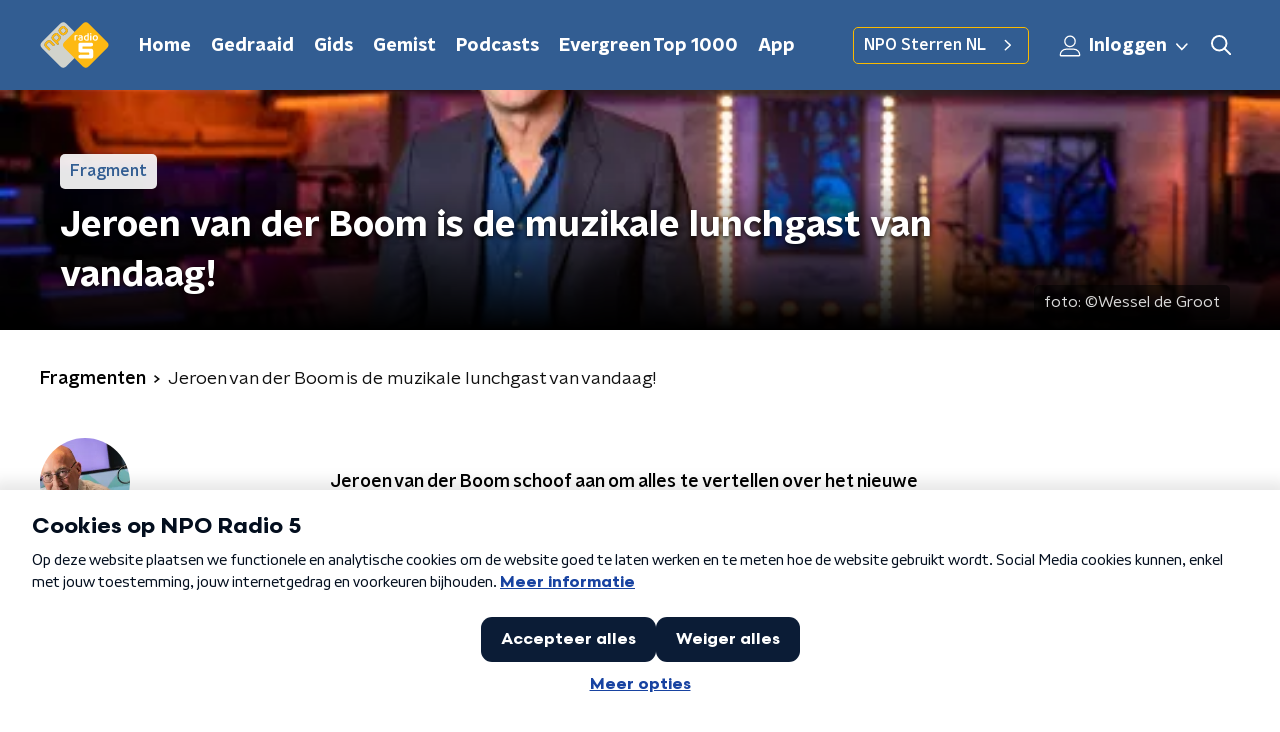

--- FILE ---
content_type: application/javascript
request_url: https://www.nporadio5.nl/_next/static/chunks/pages/evergreen-top1000-f1ad1d8e4aa244b9.js
body_size: 1040
content:
(self.webpackChunk_N_E=self.webpackChunk_N_E||[]).push([[7390],{80498:function(n,e,t){(window.__NEXT_P=window.__NEXT_P||[]).push(["/evergreen-top1000",function(){return t(46744)}])},46744:function(n,e,t){"use strict";t.r(e),t.d(e,{__N_SSP:function(){return u}});var a=t(70865),r=t(26297),i=t(52322),o=t(8775),s=t(66724),c=t(21264),g=t(38366),l=t(31520),u=!0;e.default=function(n){if((0,s.V)(n))return(0,i.jsx)(l.Z,(0,a.Z)({},n));var e=n.alternatePageLogo,t=n.navigationBanners,u=n.pageHeaderBackgroundImageUrl,d=n.seo,m=n.showHeader,p=n.title,v=n.trackingObj,h=(0,r.Z)(n,["alternatePageLogo","navigationBanners","pageHeaderBackgroundImageUrl","seo","showHeader","title","trackingObj"]),k=(null===t||void 0===t?void 0:t.length)>0;return(0,i.jsx)(c.Z,{alternatePageLogo:e,hasPageHeader:!k&&!u,seo:d,title:p,trackingObj:v,children:(0,i.jsx)(o.Z,(0,a.Z)({backgroundImageComponent:g.Z,hasNavigationBanners:k,navigationBanners:t,pageHeaderBackgroundImageUrl:u,showHeader:m,title:p},h))})}},8775:function(n,e,t){"use strict";var a=t(52322),r=t(97729),i=t.n(r),o=t(45847),s=t.n(o),c=t(21300),g=t(26996);e.Z=function(n){var e=n.backgroundImageComponent,t=n.contentItems,r=n.countClock,o=n.currentUrl,l=n.eventDetails,u=n.hasNavigationBanners,d=n.isLivePreview,m=void 0!==d&&d,p=n.navigationBanners,v=n.pageHeaderBackgroundImageUrl,h=n.showHeader,k=n.slug,f=n.title,_=n.trackDetailUrl,j=n.trackHistoryUrl;return(0,a.jsxs)(a.Fragment,{children:[m&&(0,a.jsx)(s(),{src:"/scripts/iframeResizer.contentWindow.min.js"}),(0,a.jsx)(i(),{children:k&&o&&(0,a.jsx)("script",{type:"application/ld+json",children:'\n          {\n            "@context": "https://schema.org",\n            "@type": "BreadcrumbList",\n            "itemListElement": [{\n              "@type": "ListItem",\n              "position": 1,\n              "name": "'.concat(k,'",\n              "item": "').concat(o,'"\n            }]\n          }\n          ')})}),(0,a.jsx)(c.Z,{backgroundImageComponent:e,countClock:r,hasNavigationBanners:u,navigationBanners:p,pageHeaderBackgroundImageUrl:v,showHeader:h,subTitle:null===l||void 0===l?void 0:l.date,title:f}),t.map((function(n,e){return(0,a.jsx)(g.Z,{contentItem:n,isFirst:0===e,isLast:e===t.length-1,trackDetailUrl:_,trackHistoryUrl:j},e)}))]})}},45847:function(n,e,t){n.exports=t(20747)}},function(n){n.O(0,[8573,6968,5311,6227,138,7429,1520,3713,4286,442,2427,4534,118,4460,9774,2888,179],(function(){return e=80498,n(n.s=e);var e}));var e=n.O();_N_E=e}]);